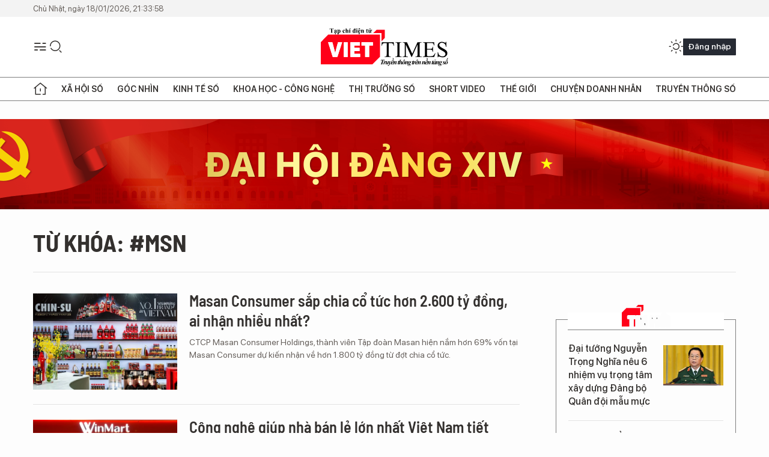

--- FILE ---
content_type: text/html;charset=utf-8
request_url: https://viettimes.vn/msn-tag4092.html
body_size: 18309
content:
<!DOCTYPE html> <html lang="vi"> <head> <title>MSN | TẠP CHÍ ĐIỆN TỬ VIETTIMES</title> <meta name="description" content="Tin tức, hình ảnh, video clip MỚI NHẤT về MSN đang được dư luận quan tâm, cập nhật tin tuc MSN 24h trong ngày tại TẠP CHÍ ĐIỆN TỬ VIETTIMES"/> <meta name="keywords" content="MSN, tin tuc MSN, hinh anh MSN, video clip MSN"/> <meta name="news_keywords" content="MSN, tin tuc MSN, hinh anh MSN, video clip MSN"/> <meta http-equiv="Content-Type" content="text/html; charset=utf-8" /> <meta http-equiv="X-UA-Compatible" content="IE=edge"/> <meta http-equiv="refresh" content="1800" /> <meta name="revisit-after" content="1 days" /> <meta name="viewport" content="width=device-width, initial-scale=1"> <meta http-equiv="content-language" content="vi" /> <meta name="format-detection" content="telephone=no"/> <meta name="format-detection" content="address=no"/> <meta name="apple-mobile-web-app-capable" content="yes"> <meta name="apple-mobile-web-app-status-bar-style" content="black"> <meta name="apple-mobile-web-app-title" content="TẠP CHÍ ĐIỆN TỬ VIETTIMES"/> <meta name="referrer" content="no-referrer-when-downgrade"/> <link rel="shortcut icon" href="https://cdn.viettimes.vn/assets/web/styles/img/favicon.ico" type="image/x-icon" /> <link rel="preconnect" href="https://cdn.viettimes.vn"/> <link rel="dns-prefetch" href="https://cdn.viettimes.vn"/> <link rel="dns-prefetch" href="//www.google-analytics.com" /> <link rel="dns-prefetch" href="//www.googletagmanager.com" /> <link rel="dns-prefetch" href="//stc.za.zaloapp.com" /> <link rel="dns-prefetch" href="//fonts.googleapis.com" /> <script> var cmsConfig = { domainDesktop: 'https://viettimes.vn', domainMobile: 'https://viettimes.vn', domainApi: 'https://api.viettimes.vn', domainStatic: 'https://cdn.viettimes.vn', domainLog: 'https://log.viettimes.vn', googleAnalytics: 'G-9VXR93J6QG', siteId: 0, pageType: 12, objectId: 4092, adsZone: 0, allowAds: true, adsLazy: true, antiAdblock: true, }; var USER_AGENT=window.navigator&&(window.navigator.userAgent||window.navigator.vendor)||window.opera||"",IS_MOBILE=/Android|webOS|iPhone|iPod|BlackBerry|Windows Phone|IEMobile|Mobile Safari|Opera Mini/i.test(USER_AGENT),IS_REDIRECT=!1;function setCookie(e,o,i){var n=new Date,i=(n.setTime(n.getTime()+24*i*60*60*1e3),"expires="+n.toUTCString());document.cookie=e+"="+o+"; "+i+";path=/;"}function getCookie(e){var o=document.cookie.indexOf(e+"="),i=o+e.length+1;return!o&&e!==document.cookie.substring(0,e.length)||-1===o?null:(-1===(e=document.cookie.indexOf(";",i))&&(e=document.cookie.length),unescape(document.cookie.substring(i,e)))}; </script> <meta name="author" content="TẠP CHÍ ĐIỆN TỬ VIETTIMES" /> <meta name="copyright" content="Copyright © 2026 by TẠP CHÍ ĐIỆN TỬ VIETTIMES" /> <meta name="RATING" content="GENERAL" /> <meta name="GENERATOR" content="TẠP CHÍ ĐIỆN TỬ VIETTIMES" /> <meta content="TẠP CHÍ ĐIỆN TỬ VIETTIMES" itemprop="sourceOrganization" name="source"/> <meta content="news" itemprop="genre" name="medium"/> <meta name="robots" content="noarchive, max-image-preview:large, index, follow" /> <meta name="GOOGLEBOT" content="noarchive, max-image-preview:large, index, follow" /> <link rel="canonical" href="https://viettimes.vn/tu-khoa/msn-tag4092.html" /> <meta property="og:site_name" content="TẠP CHÍ ĐIỆN TỬ VIETTIMES"/> <meta property="og:rich_attachment" content="true"/> <meta property="og:type" content="website"/> <meta property="og:url" content="https://viettimes.vn/tu-khoa/msn-tag4092.html"/> <meta property="og:image" content="https://cdn.viettimes.vn/assets/web/styles/img/logo_share.png"/> <meta property="og:image:width" content="1200"/> <meta property="og:image:height" content="630"/> <meta property="og:title" content="MSN"/> <meta property="og:description" content="Tin tức, hình ảnh, video clip MỚI NHẤT về MSN đang được dư luận quan tâm, cập nhật tin tuc MSN 24h trong ngày tại TẠP CHÍ ĐIỆN TỬ VIETTIMES"/> <meta name="twitter:card" value="summary"/> <meta name="twitter:url" content="https://viettimes.vn/tu-khoa/msn-tag4092.html"/> <meta name="twitter:title" content="MSN"/> <meta name="twitter:description" content="Tin tức, hình ảnh, video clip MỚI NHẤT về MSN đang được dư luận quan tâm, cập nhật tin tuc MSN 24h trong ngày tại TẠP CHÍ ĐIỆN TỬ VIETTIMES"/> <meta name="twitter:image" content="https://cdn.viettimes.vn/assets/web/styles/img/logo_share.png"/> <meta name="twitter:site" content="@TẠP CHÍ ĐIỆN TỬ VIETTIMES"/> <meta name="twitter:creator" content="@TẠP CHÍ ĐIỆN TỬ VIETTIMES"/> <script type="application/ld+json"> { "@context": "http://schema.org", "@type": "Organization", "name": "TẠP CHÍ ĐIỆN TỬ VIETTIMES", "url": "https://viettimes.vn", "logo": "https://cdn.viettimes.vn/assets/web/styles/img/logo.png", "foundingDate": "2016", "founders": [ { "@type": "Person", "name": "Cơ quan của Hội Truyền thông số Việt Nam" } ], "address": [ { "@type": "PostalAddress", "streetAddress": "Hà Nội", "addressLocality": "Hà Nội City", "addressRegion": "Northeast", "postalCode": "100000", "addressCountry": "VNM" } ], "contactPoint": [ { "@type": "ContactPoint", "telephone": "+84-862-774-832", "contactType": "customer service" }, { "@type": "ContactPoint", "telephone": "+84-932-288-166", "contactType": "customer service" } ], "sameAs": [ "https://www.youtube.com/@TapchiVietTimes", "https://web.facebook.com/viettimes.vn/", "https://www.tiktok.com/@viettimes.vn?lang=vi-VN" ] } </script> <script type="application/ld+json"> { "@context" : "https://schema.org", "@type" : "WebSite", "name": "TẠP CHÍ ĐIỆN TỬ VIETTIMES", "url": "https://viettimes.vn", "alternateName" : "Tạp chí điện tử Viettimes, Cơ quan của Hội Truyền thông số Việt Nam", "potentialAction": { "@type": "SearchAction", "target": { "@type": "EntryPoint", "urlTemplate": "https:\/\/viettimes.vn/search/?q={search_term_string}" }, "query-input": "required name=search_term_string" } } </script> <script type="application/ld+json"> { "@context":"http://schema.org", "@type":"BreadcrumbList", "itemListElement":[ { "@type":"ListItem", "position":1, "item":{ "@id":"https://viettimes.vn/tu-khoa/msn-tag4092.html", "name":"MSN" } } ] } </script> <link rel="preload" href="https://cdn.viettimes.vn/assets/web/styles/fonts/audio/icomoon.woff" as="font" type="font/woff" crossorigin=""> <link rel="preload" href="https://cdn.viettimes.vn/assets/web/styles/fonts/icomoon/icomoon-12-12-25.woff" as="font" type="font/woff" crossorigin=""> <link rel="preload" href="https://cdn.viettimes.vn/assets/web/styles/fonts/SFProDisplay/SFProDisplay-BlackItalic.woff2" as="font" type="font/woff2" crossorigin=""> <link rel="preload" href="https://cdn.viettimes.vn/assets/web/styles/fonts/SFProDisplay/SFProDisplay-Bold.woff2" as="font" type="font/woff2" crossorigin=""> <link rel="preload" href="https://cdn.viettimes.vn/assets/web/styles/fonts/SFProDisplay/SFProDisplay-Semibold.woff2" as="font" type="font/woff2" crossorigin=""> <link rel="preload" href="https://cdn.viettimes.vn/assets/web/styles/fonts/SFProDisplay/SFProDisplay-Medium.woff2" as="font" type="font/woff2" crossorigin=""> <link rel="preload" href="https://cdn.viettimes.vn/assets/web/styles/fonts/SFProDisplay/SFProDisplay-Regular.woff2" as="font" type="font/woff2" crossorigin=""> <link rel="preload" href="https://cdn.viettimes.vn/assets/web/styles/fonts/BSC/BarlowSemiCondensed-Bold.woff2" as="font" type="font/woff2" crossorigin=""> <link rel="preload" href="https://cdn.viettimes.vn/assets/web/styles/fonts/BSC/BarlowSemiCondensed-SemiBold.woff2" as="font" type="font/woff2" crossorigin=""> <link rel="preload" href="https://cdn.viettimes.vn/assets/web/styles/fonts/NotoSerif/NotoSerif-Bold.woff2" as="font" type="font/woff2" crossorigin=""> <link rel="preload" href="https://cdn.viettimes.vn/assets/web/styles/fonts/NotoSerif/NotoSerif-Medium.woff2" as="font" type="font/woff2" crossorigin=""> <link rel="preload" href="https://cdn.viettimes.vn/assets/web/styles/fonts/NotoSerif/NotoSerif-Regular.woff2" as="font" type="font/woff2" crossorigin=""> <link rel="preload" href="https://cdn.viettimes.vn/assets/web/styles/fonts/PoppinsZ/PoppinsZ-SemiBold.woff2" as="font" type="font/woff2" crossorigin=""> <link rel="preload" href="https://cdn.viettimes.vn/assets/web/styles/fonts/PoppinsZ/PoppinsZ-Medium.woff2" as="font" type="font/woff2" crossorigin=""> <link rel="preload" href="https://cdn.viettimes.vn/assets/web/styles/fonts/PoppinsZ/PoppinsZ-Regular.woff2" as="font" type="font/woff2" crossorigin=""> <link rel="preload" href="https://cdn.viettimes.vn/assets/web/styles/css/main.min-1.0.30.css" as="style"> <link rel="preload" href="https://cdn.viettimes.vn/assets/web/js/main.min-1.0.31.js" as="script"> <link id="cms-style" rel="stylesheet" href="https://cdn.viettimes.vn/assets/web/styles/css/main.min-1.0.30.css"> <script type="text/javascript"> var _metaOgUrl = 'https://viettimes.vn/tu-khoa/msn-tag4092.html'; var page_title = document.title; var tracked_url = window.location.pathname + window.location.search + window.location.hash; </script> <script async="" src="https://www.googletagmanager.com/gtag/js?id=G-9VXR93J6QG"></script> <script> if(!IS_REDIRECT){ window.dataLayer = window.dataLayer || []; function gtag(){dataLayer.push(arguments);} gtag('js', new Date()); gtag('config', 'G-9VXR93J6QG'); } </script> </head> <body class="tag-page"> <div id="sdaWeb_SdaMasthead" class="rennab banner-top" data-platform="1" data-position="Web_SdaMasthead" style="display:none"> </div> <header class="site-header"> <div class="top-header"> <time class="time" id="today"></time> </div> <div class="grid"> <div class="menu-search"> <i class="ic-menu"></i> <div class="search"> <i class="ic-search"></i> <div class="search-form"> <div class="advance-search"> <input type="text" class="txtsearch" placeholder="Nhập từ khóa cần tìm"> <select id="dlMode" class="select-mode"> <option value="4" selected="">Tìm theo tiêu đề</option> <option value="5">Bài viết</option> <option value="2">Tác giả</option> </select> </div> <button type="button" class="btn btn_search" aria-label="Tìm kiếm"> <i class="ic-search"></i>Tìm kiếm </button> </div> </div> </div> <a class="logo" href="https://viettimes.vn" title="TẠP CHÍ ĐIỆN TỬ VIETTIMES">TẠP CHÍ ĐIỆN TỬ VIETTIMES</a> <div class="hdr-action"> <a href="javascript:void(0);" class="notification" title="Nhận thông báo"> <i class="ic-notification"></i> </a> <a href="javascript:void(0);" class="dark-mode" title="Chế độ tối"> <i class="ic-sun"></i> <i class="ic-moon"></i> </a> <div class="wrap-user user-profile"></div> </div> </div> <ul class="menu"> <li class="main"> <a href="/" class="menu-heading" title="Trang chủ"><i class="ic-home"></i></a> </li> <li class="main" data-id="175"> <a class="menu-heading" href="https://viettimes.vn/xa-hoi-so/" title="Xã hội số">Xã hội số</a> <div class="cate-news loading" data-zone="175"></div> </li> <li class="main" data-id="115"> <a class="menu-heading" href="https://viettimes.vn/goc-nhin-truyen-thong/" title="Góc nhìn">Góc nhìn</a> <div class="cate-news loading" data-zone="115"></div> </li> <li class="main" data-id="3"> <a class="menu-heading" href="https://viettimes.vn/kinh-te-so/" title="Kinh tế số">Kinh tế số</a> <div class="cate-news loading" data-zone="3"></div> </li> <li class="main" data-id="109"> <a class="menu-heading" href="https://viettimes.vn/khoa-hoc-cong-nghe/" title="Khoa học - Công nghệ ">Khoa học - Công nghệ </a> <div class="cate-news loading" data-zone="109"></div> </li> <li class="main" data-id="189"> <a class="menu-heading" href="https://viettimes.vn/thi-truong-so/" title="Thị trường số">Thị trường số</a> <div class="cate-news loading" data-zone="189"></div> </li> <li class="main" data-id="195"> <a class="menu-heading" href="https://viettimes.vn/short/" title="Short Video">Short Video</a> <div class="cate-news loading" data-zone="195"></div> </li> <li class="main" data-id="121"> <a class="menu-heading" href="https://viettimes.vn/the-gioi/" title="Thế giới">Thế giới</a> <div class="cate-news loading" data-zone="121"></div> </li> <li class="main" data-id="38"> <a class="menu-heading" href="https://viettimes.vn/doanh-nghiep-doanh-nhan/" title="Chuyện doanh nhân ">Chuyện doanh nhân </a> <div class="cate-news loading" data-zone="38"></div> </li> <li class="main" data-id="116"> <a class="menu-heading" href="https://viettimes.vn/vdca/" title="Truyền thông số">Truyền thông số</a> <div class="cate-news loading" data-zone="116"></div> </li> </ul> </header> <div class="big-menu-vertical"> <div class="hdr-action"> <i class="ic-close">close</i> <a href="#" class="notification"> <i class="ic-notification"></i> </a> <a href="#" class="dark-mode hidden"> <i class="ic-sun"></i> <i class="ic-moon"></i> </a> <a href="#" class="btn-modal" data-target="loginModal"> Đăng nhập </a> </div> <ul class="menu"> <li class="main"> <a href="/" class="menu-heading" title="Trang chủ"><i class="ic-home"></i>Trang chủ</a> </li> <li class="main"> <a class="menu-heading" href="https://viettimes.vn/xa-hoi-so/" title="Xã hội số">Xã hội số</a> <i class="ic-chevron-down"></i> <ul class="sub-menu"> <li class="main"> <a href="https://viettimes.vn/xa-hoi-su-kien/" title="Xã hội">Xã hội</a> </li> <li class="main"> <a href="https://viettimes.vn/phap-luat/" title="Pháp luật">Pháp luật</a> </li> <li class="main"> <a href="https://viettimes.vn/xa-hoi/y-te/" title="Y tế">Y tế</a> </li> </ul> </li> <li class="main"> <a class="menu-heading" href="https://viettimes.vn/goc-nhin-truyen-thong/" title="Góc nhìn">Góc nhìn</a> </li> <li class="main"> <a class="menu-heading" href="https://viettimes.vn/kinh-te-so/" title="Kinh tế số">Kinh tế số</a> <i class="ic-chevron-down"></i> <ul class="sub-menu"> <li class="main"> <a href="https://viettimes.vn/bat-dong-san/" title="Bất động sản">Bất động sản</a> </li> <li class="main"> <a href="https://viettimes.vn/kinh-te-du-lieu/du-lieu/" title="Dữ liệu">Dữ liệu</a> </li> <li class="main"> <a href="https://viettimes.vn/kinh-te-du-lieu/quan-tri/" title="Kinh Doanh">Kinh Doanh</a> </li> <li class="main"> <a href="https://viettimes.vn/chung-khoan/" title="Chứng khoán">Chứng khoán</a> </li> </ul> </li> <li class="main"> <a class="menu-heading" href="https://viettimes.vn/khoa-hoc-cong-nghe/" title="Khoa học - Công nghệ ">Khoa học - Công nghệ </a> <i class="ic-chevron-down"></i> <ul class="sub-menu"> <li class="main"> <a href="https://viettimes.vn/ai/" title="AI">AI</a> </li> <li class="main"> <a href="https://viettimes.vn/cong-nghe/chuyen-doi-so/" title="Chuyển đổi số">Chuyển đổi số</a> </li> <li class="main"> <a href="https://viettimes.vn/ha-tang-so/" title="Hạ tầng số">Hạ tầng số</a> </li> </ul> </li> <li class="main"> <a class="menu-heading" href="https://viettimes.vn/thi-truong-so/" title="Thị trường số">Thị trường số</a> <i class="ic-chevron-down"></i> <ul class="sub-menu"> <li class="main"> <a href="https://viettimes.vn/oto-xe-may/" title="Xe">Xe</a> </li> <li class="main"> <a href="https://viettimes.vn/san-pham-dich-vu/" title="Sản phẩm dịch vụ">Sản phẩm dịch vụ</a> </li> <li class="main"> <a href="https://viettimes.vn/tu-van-tieu-dung/" title="Tư vấn tiêu dùng">Tư vấn tiêu dùng</a> </li> </ul> </li> <li class="main"> <a class="menu-heading" href="https://viettimes.vn/the-gioi/" title="Thế giới">Thế giới</a> <i class="ic-chevron-down"></i> <ul class="sub-menu"> <li class="main"> <a href="https://viettimes.vn/chuyen-la/" title="Chuyện lạ">Chuyện lạ</a> </li> <li class="main"> <a href="https://viettimes.vn/the-gioi/phan-tich/" title="Phân tích">Phân tích</a> </li> <li class="main"> <a href="https://viettimes.vn/cong-nghe-moi/" title="Công nghệ mới">Công nghệ mới</a> </li> </ul> </li> <li class="main"> <a class="menu-heading" href="https://viettimes.vn/doanh-nghiep-doanh-nhan/" title="Chuyện doanh nhân ">Chuyện doanh nhân </a> </li> <li class="main"> <a class="menu-heading" href="https://viettimes.vn/vdca/" title="Truyền thông số">Truyền thông số</a> </li> <li class="main"> <a class="menu-heading" href="https://viettimes.vn/multimedia/" title="Viettimes Media">Viettimes Media</a> <i class="ic-chevron-down"></i> <ul class="sub-menu"> <li class="main"> <a href="https://viettimes.vn/anh/" title="Ảnh">Ảnh</a> </li> <li class="main"> <a href="https://viettimes.vn/video/" title="Video">Video</a> </li> <li class="main"> <a href="https://viettimes.vn/short/" title="Short Video">Short Video</a> </li> <li class="main"> <a href="https://viettimes.vn/emagazine/" title="Emagazine">Emagazine</a> </li> <li class="main"> <a href="https://viettimes.vn/infographic/" title="Infographic">Infographic</a> </li> </ul> </li> </ul> </div> <div class="site-body"> <div id="sdaWeb_SdaAfterMenu" class="rennab " data-platform="1" data-position="Web_SdaAfterMenu" style="display:none"> </div> <div class="container"> <div id="sdaWeb_SdaTop" class="rennab " data-platform="1" data-position="Web_SdaTop" style="display:none"> </div> <div class="breadcrumb"> <h2 class="main"> <a href="https://viettimes.vn/tu-khoa/msn-tag4092.html" title="MSN">Từ khóa: #MSN</a> </h2> </div> <div class="col"> <div class="main-col content-col"> <div class="timeline content-list" data-source="tag-timeline-4092"> <article class="story" data-id="192982"> <figure class="story__thumb"> <a class="cms-link" href="https://viettimes.vn/masan-consumer-sap-chia-co-tuc-hon-2600-ty-dong-ai-nhan-nhieu-nhat-post192982.html" title="Masan Consumer sắp chia cổ tức hơn 2.600 tỷ đồng, ai nhận nhiều nhất?"> <img class="lazyload" src="[data-uri]" data-src="https://cdn.viettimes.vn/images/b7462fb43c770b2d0f7d3818ae94b18c79fccb6dfaf8a8dafb0413fb80c55042167ff8b250dc98b1a99f26f386eb2c0d72ca044046c9182f54a3e598e631497b/5779-1763085386-860x0.jpg.webp" alt="Masan Consumer sắp chia cổ tức hơn 2.600 tỷ đồng, ai nhận nhiều nhất?"> <noscript><img src="https://cdn.viettimes.vn/images/b7462fb43c770b2d0f7d3818ae94b18c79fccb6dfaf8a8dafb0413fb80c55042167ff8b250dc98b1a99f26f386eb2c0d72ca044046c9182f54a3e598e631497b/5779-1763085386-860x0.jpg.webp" alt="Masan Consumer sắp chia cổ tức hơn 2.600 tỷ đồng, ai nhận nhiều nhất?" class="image-fallback"></noscript> </a> </figure> <h2 class="story__heading" data-tracking="192982"> <a class="cms-link " href="https://viettimes.vn/masan-consumer-sap-chia-co-tuc-hon-2600-ty-dong-ai-nhan-nhieu-nhat-post192982.html" title="Masan Consumer sắp chia cổ tức hơn 2.600 tỷ đồng, ai nhận nhiều nhất?"> Masan Consumer sắp chia cổ tức hơn 2.600 tỷ đồng, ai nhận nhiều nhất? </a> </h2> <div class="story__summary "> <p>CTCP Masan Consumer Holdings, thành viên Tập đoàn Masan hiện nắm hơn 69% vốn tại Masan Consumer dự kiến nhận về hơn 1.800 tỷ đồng từ đợt chia cổ tức.</p> </div> </article> <article class="story" data-id="191507"> <figure class="story__thumb"> <a class="cms-link" href="https://viettimes.vn/cong-nghe-giup-nha-ban-le-lon-nhat-viet-nam-tiet-kiem-300-ty-chi-phi-post191507.html" title="Công nghệ giúp nhà bán lẻ lớn nhất Việt Nam tiết kiệm 300 tỷ chi phí"> <img class="lazyload" src="[data-uri]" data-src="https://cdn.viettimes.vn/images/[base64]/cac-san-pham-hoa-my-pham-uy-tin-duoc-bay-ban-tai-winmart-copy-7129-9762.png.webp" alt="Công nghệ giúp nhà bán lẻ lớn nhất Việt Nam tiết kiệm 300 tỷ chi phí"> <noscript><img src="https://cdn.viettimes.vn/images/[base64]/cac-san-pham-hoa-my-pham-uy-tin-duoc-bay-ban-tai-winmart-copy-7129-9762.png.webp" alt="Công nghệ giúp nhà bán lẻ lớn nhất Việt Nam tiết kiệm 300 tỷ chi phí" class="image-fallback"></noscript> </a> </figure> <h2 class="story__heading" data-tracking="191507"> <a class="cms-link " href="https://viettimes.vn/cong-nghe-giup-nha-ban-le-lon-nhat-viet-nam-tiet-kiem-300-ty-chi-phi-post191507.html" title="Công nghệ giúp nhà bán lẻ lớn nhất Việt Nam tiết kiệm 300 tỷ chi phí"> Công nghệ giúp nhà bán lẻ lớn nhất Việt Nam tiết kiệm 300 tỷ chi phí </a> </h2> <div class="story__summary "> <p data-listener-added_29c4d69c="true">Tại buổi họp trực tuyến với cổ đông chiều 29/10, ông Danny Le, Tổng giám đốc Tập đoàn Masan (HoSE: MSN) cho biết kỳ vọng đến giai đoạn 2029–2030, kênh bán lẻ hiện đại (MT) sẽ chiếm khoảng 25–30% thị trường bán lẻ Việt Nam. </p> </div> </article> <article class="story" data-id="171980"> <figure class="story__thumb"> <a class="cms-link" href="https://viettimes.vn/bain-capital-tang-khoan-dau-tu-vao-masan-len-250-trieu-usd-post171980.html" title="Bain Capital tăng khoản đầu tư vào Masan lên 250 triệu USD"> <img class="lazyload" src="[data-uri]" data-src="https://cdn.viettimes.vn/images/4913bdda32fa4768cd86a5fd17b0758f9efc980669ee74959a61d0033c424a43912b6b246ce25042afdc11227f97d1c66ebe43c855bbf38978dbeb45d24343b1/winmart-2-6181.jpg.webp" alt="Bain Capital tăng khoản đầu tư vào Masan lên 250 triệu USD"> <noscript><img src="https://cdn.viettimes.vn/images/4913bdda32fa4768cd86a5fd17b0758f9efc980669ee74959a61d0033c424a43912b6b246ce25042afdc11227f97d1c66ebe43c855bbf38978dbeb45d24343b1/winmart-2-6181.jpg.webp" alt="Bain Capital tăng khoản đầu tư vào Masan lên 250 triệu USD" class="image-fallback"></noscript> </a> </figure> <h2 class="story__heading" data-tracking="171980"> <a class="cms-link " href="https://viettimes.vn/bain-capital-tang-khoan-dau-tu-vao-masan-len-250-trieu-usd-post171980.html" title="Bain Capital tăng khoản đầu tư vào Masan lên 250 triệu USD"> Bain Capital tăng khoản đầu tư vào Masan lên 250 triệu USD </a> </h2> <div class="story__summary "> <p>VietTimes –&nbsp;Bain Capital nâng mức đầu tư vào CTCP Tập đoàn Masan (Mã CK: MSN) lên 250 triệu USD (khoảng 6.000 tỉ đồng), tăng 50 triệu USD so với công bố hồi tháng 10/2023.</p> </div> </article> <article class="story" data-id="171105"> <figure class="story__thumb"> <a class="cms-link" href="https://viettimes.vn/masan-wincommerce-sap-hoa-von-ebit-len-tieng-ve-sk-group-va-khoan-dau-tu-cua-bain-capital-post171105.html" title="Masan: WinCommerce sắp hòa vốn EBIT, lên tiếng về SK Group và khoản đầu tư của Bain Capital"> <img class="lazyload" src="[data-uri]" data-src="https://cdn.viettimes.vn/images/4913bdda32fa4768cd86a5fd17b0758f2406193e64bc00fad9835f3d9c26d8cde4418e1e6eab3d6cd27982f467b4202bf5e9b8d7fc00428d25a6356f7758c913dced13802b2ea3f99fc26a18450b2c38/winmart-6969-5912.jpg.webp" alt="Doanh thu Phúc Long đạt 1.160 tỉ đồng trong 9 tháng, Masan tính mở thêm 11 cửa hàng trong quý 4/2023"> <noscript><img src="https://cdn.viettimes.vn/images/4913bdda32fa4768cd86a5fd17b0758f2406193e64bc00fad9835f3d9c26d8cde4418e1e6eab3d6cd27982f467b4202bf5e9b8d7fc00428d25a6356f7758c913dced13802b2ea3f99fc26a18450b2c38/winmart-6969-5912.jpg.webp" alt="Doanh thu Phúc Long đạt 1.160 tỉ đồng trong 9 tháng, Masan tính mở thêm 11 cửa hàng trong quý 4/2023" class="image-fallback"></noscript> </a> </figure> <h2 class="story__heading" data-tracking="171105"> <a class="cms-link " href="https://viettimes.vn/masan-wincommerce-sap-hoa-von-ebit-len-tieng-ve-sk-group-va-khoan-dau-tu-cua-bain-capital-post171105.html" title="Masan: WinCommerce sắp hòa vốn EBIT, lên tiếng về SK Group và khoản đầu tư của Bain Capital"> Masan: WinCommerce sắp hòa vốn EBIT, lên tiếng về SK Group và khoản đầu tư của Bain Capital </a> </h2> <div class="story__summary "> <p>VietTimes – Theo Masan, lượng tiền mặt và các khoản tương đương tiền của tập đoàn dự kiến tăng thêm khoảng 4.900 tỉ đồng đến 12.250 tỉ đồng sau khoản đầu tư vốn cổ phần dẫn đầu bởi Bain Capital. </p> </div> </article> <div id="sdaWeb_SdaNative1" class="rennab " data-platform="1" data-position="Web_SdaNative1" style="display:none"> </div> <article class="story" data-id="170348"> <figure class="story__thumb"> <a class="cms-link" href="https://viettimes.vn/doanh-nghiep-nao-vay-no-bang-usd-nhieu-nhat-post170348.html" title="Doanh nghiệp nào vay nợ bằng USD nhiều nhất?"> <img class="lazyload" src="[data-uri]" data-src="https://cdn.viettimes.vn/images/4913bdda32fa4768cd86a5fd17b0758ffba86cc78ad179f38123c73405e77d72a51ccb1eab1e3099ce7c7f0f1e2869199b8fa9c6cf8756b974fefc6d48bd995c/usd-6681.jpg.webp" alt="Doanh nghiệp nào nợ vay USD nhiều nhất?"> <noscript><img src="https://cdn.viettimes.vn/images/4913bdda32fa4768cd86a5fd17b0758ffba86cc78ad179f38123c73405e77d72a51ccb1eab1e3099ce7c7f0f1e2869199b8fa9c6cf8756b974fefc6d48bd995c/usd-6681.jpg.webp" alt="Doanh nghiệp nào nợ vay USD nhiều nhất?" class="image-fallback"></noscript> </a> </figure> <h2 class="story__heading" data-tracking="170348"> <a class="cms-link " href="https://viettimes.vn/doanh-nghiep-nao-vay-no-bang-usd-nhieu-nhat-post170348.html" title="Doanh nghiệp nào vay nợ bằng USD nhiều nhất?"> Doanh nghiệp nào vay nợ bằng USD nhiều nhất? </a> </h2> <div class="story__summary "> <p>VietTimes –&nbsp;Tính đến cuối quý 2/2023, Vingroup có số dư nợ vay bằng USD quy đổi sang VND ở mức 86.300 tỉ đồng. Một số doanh nghiệp khác cũng vay nợ bằng USD lớn là EVN Genco 3, Masan, Novaland...</p> </div> </article> <article class="story" data-id="166156"> <figure class="story__thumb"> <a class="cms-link" href="https://viettimes.vn/agm-2023-cua-msn-tinh-showbiz-cua-masan-ngay-cang-phat-trien-post166156.html" title="AGM 2023 của MSN: Tính &#39;showbiz&#39; của Masan ngày càng phát triển!"> <img class="lazyload" src="[data-uri]" data-src="https://cdn.viettimes.vn/images/4913bdda32fa4768cd86a5fd17b0758f9efc980669ee74959a61d0033c424a4355aecf62eb3c0516386cf9ab071fd42c2b8cec3de2ed18c3f9241deee31e2b05/msn-6-2823.png.webp" alt="Ông Nguyễn Đăng Quang: Tính &#39;showbiz&#39; của Masan ngày càng phát triển!"> <noscript><img src="https://cdn.viettimes.vn/images/4913bdda32fa4768cd86a5fd17b0758f9efc980669ee74959a61d0033c424a4355aecf62eb3c0516386cf9ab071fd42c2b8cec3de2ed18c3f9241deee31e2b05/msn-6-2823.png.webp" alt="Ông Nguyễn Đăng Quang: Tính &#39;showbiz&#39; của Masan ngày càng phát triển!" class="image-fallback"></noscript> </a> <i class="ic-type-video"></i> </figure> <h2 class="story__heading" data-tracking="166156"> <a class="cms-link " href="https://viettimes.vn/agm-2023-cua-msn-tinh-showbiz-cua-masan-ngay-cang-phat-trien-post166156.html" title="AGM 2023 của MSN: Tính &#39;showbiz&#39; của Masan ngày càng phát triển!"> AGM 2023 của MSN: Tính 'showbiz' của Masan ngày càng phát triển! </a> </h2> <div class="story__summary "> VietTimes – Nhà sáng lập Masan Nguyễn Đăng Quang đã thốt lên như vậy khi bắt đầu phần thuyết trình&nbsp;của mình tại AGM 2023. "Showbiz của Masan ngày càng... phát triển", vị tỷ phú ngập ngừng, rồi cười khi nhìn màn chiếu. </div> </article> <article class="story" data-id="165422"> <figure class="story__thumb"> <a class="cms-link" href="https://viettimes.vn/masan-giai-ngan-thanh-cong-dot-1-khoan-vay-hop-von-650-trieu-usd-post165422.html" title="Masan giải ngân thành công đợt 1 khoản vay hợp vốn 650 triệu USD"> <img class="lazyload" src="[data-uri]" data-src="https://cdn.viettimes.vn/images/4913bdda32fa4768cd86a5fd17b0758fb6d48148dac8aeb1520e9c2ed50a11db7f0280e7853ef1ba063ab41d54a4c41f4e875ca7c6abb53d4b932d3898211011/3006masan-8671.jpg.webp" alt="Masan giải ngân thành công đợt 1 khoản vay hợp vốn 650 triệu USD"> <noscript><img src="https://cdn.viettimes.vn/images/4913bdda32fa4768cd86a5fd17b0758fb6d48148dac8aeb1520e9c2ed50a11db7f0280e7853ef1ba063ab41d54a4c41f4e875ca7c6abb53d4b932d3898211011/3006masan-8671.jpg.webp" alt="Masan giải ngân thành công đợt 1 khoản vay hợp vốn 650 triệu USD" class="image-fallback"></noscript> </a> <i class="ic-type-video"></i> </figure> <h2 class="story__heading" data-tracking="165422"> <a class="cms-link " href="https://viettimes.vn/masan-giai-ngan-thanh-cong-dot-1-khoan-vay-hop-von-650-trieu-usd-post165422.html" title="Masan giải ngân thành công đợt 1 khoản vay hợp vốn 650 triệu USD"> Masan giải ngân thành công đợt 1 khoản vay hợp vốn 650 triệu USD </a> </h2> <div class="story__summary "> VietTimes –&nbsp;CTCP Tập đoàn Masan ( Masan – Mã CK: MSN) vừa công bố giải ngân thành công đợt đầu với giá trị 375 triệu USD, thuộc phần bảo lãnh của khoản vay hợp vốn trị giá 650 triệu USD được ký vào tháng 2/2023. </div> </article> <article class="story" data-id="165400"> <figure class="story__thumb"> <a class="cms-link" href="https://viettimes.vn/loat-ti-phu-nhan-thu-lao-0-dong-nam-2022-post165400.html" title="Loạt tỉ phú nhận thù lao &#39;0 đồng&#39; năm 2022"> <img class="lazyload" src="[data-uri]" data-src="https://cdn.viettimes.vn/images/4913bdda32fa4768cd86a5fd17b0758f49be5bbb76c84c9b49e6deb1cd0facf8089a3ab9c943246a04b13ffcf32b0dc639fa223ce058ba52c23874634e3e6e17/ti-phu-9190.jpg.webp" alt="Từ trái qua phải: ông Nguyễn Đăng Quang, Phạm Nhật Vượng, Trần Đình Long"> <noscript><img src="https://cdn.viettimes.vn/images/4913bdda32fa4768cd86a5fd17b0758f49be5bbb76c84c9b49e6deb1cd0facf8089a3ab9c943246a04b13ffcf32b0dc639fa223ce058ba52c23874634e3e6e17/ti-phu-9190.jpg.webp" alt="Từ trái qua phải: ông Nguyễn Đăng Quang, Phạm Nhật Vượng, Trần Đình Long" class="image-fallback"></noscript> </a> <i class="ic-type-video"></i> </figure> <h2 class="story__heading" data-tracking="165400"> <a class="cms-link " href="https://viettimes.vn/loat-ti-phu-nhan-thu-lao-0-dong-nam-2022-post165400.html" title="Loạt tỉ phú nhận thù lao &#39;0 đồng&#39; năm 2022"> Loạt tỉ phú nhận thù lao '0 đồng' năm 2022 </a> </h2> <div class="story__summary "> <p>VietTimes – Các ông Phạm Nhật Vượng, Trần Đình Long và Nguyễn Đăng Quang - những tỉ phú USD trong bảng xếp hạng Forbes - đều nhận thù lao '0 đồng' trong năm 2022.</p> </div> </article> <article class="story" data-id="165302"> <figure class="story__thumb"> <a class="cms-link" href="https://viettimes.vn/phuc-long-khi-ve-tay-masan-bien-ebitda-sanh-ngang-starbucks-muon-xuat-ngoai-trong-2-3-nam-toi-post165302.html" title="Phúc Long khi về tay Masan: Biên EBITDA sánh ngang Starbucks, muốn xuất ngoại trong 2-3 năm tới"> <img class="lazyload" src="[data-uri]" data-src="https://cdn.viettimes.vn/images/4913bdda32fa4768cd86a5fd17b0758f9efc980669ee74959a61d0033c424a4313852c6276de93c0436bd4103d0d4a64feefd41ff4d0b0ea208250d5de6293570d4cc1889122198eb238135c40cf9b8e/phuc-long-msn-2023-2-9194.jpeg.webp" alt="Phúc Long khi về tay Masan: Biên EBITDA sánh ngang Starbucks, muốn xuất ngoại trong 2-3 năm tới (Ảnh: Internet)"> <noscript><img src="https://cdn.viettimes.vn/images/4913bdda32fa4768cd86a5fd17b0758f9efc980669ee74959a61d0033c424a4313852c6276de93c0436bd4103d0d4a64feefd41ff4d0b0ea208250d5de6293570d4cc1889122198eb238135c40cf9b8e/phuc-long-msn-2023-2-9194.jpeg.webp" alt="Phúc Long khi về tay Masan: Biên EBITDA sánh ngang Starbucks, muốn xuất ngoại trong 2-3 năm tới (Ảnh: Internet)" class="image-fallback"></noscript> </a> <i class="ic-type-video"></i> </figure> <h2 class="story__heading" data-tracking="165302"> <a class="cms-link " href="https://viettimes.vn/phuc-long-khi-ve-tay-masan-bien-ebitda-sanh-ngang-starbucks-muon-xuat-ngoai-trong-2-3-nam-toi-post165302.html" title="Phúc Long khi về tay Masan: Biên EBITDA sánh ngang Starbucks, muốn xuất ngoại trong 2-3 năm tới"> Phúc Long khi về tay Masan: Biên EBITDA sánh ngang Starbucks, muốn xuất ngoại trong 2-3 năm tới </a> </h2> <div class="story__summary "> VietTimes –&nbsp;Phúc Long dự kiến doanh thu đạt từ 2.500 - 3.000 tỉ đồng vào năm 2023. Chuỗi F&amp;B trà và cà phê của Masan cũng lên kế hoạch xuất ngoại trong 2-3 năm tới. </div> </article> <article class="story" data-id="164360"> <figure class="story__thumb"> <a class="cms-link" href="https://viettimes.vn/masan-huy-dong-thanh-cong-700-ti-dong-tu-kenh-trai-phieu-post164360.html" title="Masan huy động thành công 700 tỉ đồng từ kênh trái phiếu"> <img class="lazyload" src="[data-uri]" data-src="https://cdn.viettimes.vn/images/4913bdda32fa4768cd86a5fd17b0758f49be5bbb76c84c9b49e6deb1cd0facf8b105f7169530c0a3b5b481e9cc43c1e888acb904726ba89cd191e393642ca57f/3006masan-1816.jpg.webp" alt="Masan chào bán 700 tỉ đồng trái phiếu cho một nhà đầu tư trong nước"> <noscript><img src="https://cdn.viettimes.vn/images/4913bdda32fa4768cd86a5fd17b0758f49be5bbb76c84c9b49e6deb1cd0facf8b105f7169530c0a3b5b481e9cc43c1e888acb904726ba89cd191e393642ca57f/3006masan-1816.jpg.webp" alt="Masan chào bán 700 tỉ đồng trái phiếu cho một nhà đầu tư trong nước" class="image-fallback"></noscript> </a> </figure> <h2 class="story__heading" data-tracking="164360"> <a class="cms-link " href="https://viettimes.vn/masan-huy-dong-thanh-cong-700-ti-dong-tu-kenh-trai-phieu-post164360.html" title="Masan huy động thành công 700 tỉ đồng từ kênh trái phiếu"> Masan huy động thành công 700 tỉ đồng từ kênh trái phiếu </a> </h2> <div class="story__summary "> VietTimes –&nbsp;CTCP Tập đoàn Masan (Mã CK: MSN ) vừa công bố đã chào bán thành công 7 triệu trái phiếu không chuyển đổi, không kèm chứng quyền (mã MSNH2227001) với tổng giá trị 700 tỉ đồng cho một nhà đầu tư tổ chức trong nước. </div> </article> <article class="story" data-id="151665"> <figure class="story__thumb"> <a class="cms-link" href="https://viettimes.vn/chuoi-winmart-winmart-lan-dau-co-lai-sau-7-quy-ve-tay-masan-post151665.html" title="Chuỗi WinMart, WinMart+ lần đầu có lãi sau 7 quý về tay Masan"> <img class="lazyload" src="[data-uri]" data-src="https://cdn.viettimes.vn/images/4913bdda32fa4768cd86a5fd17b0758f463e3e798e264843b64a8f601bf0b880aad55dfb99f7d26c13380d91dc7cb643698dd9c1b7b6ee5f4ee8e1e0f5ce845f/winmart-6969.jpg.webp" alt="WinCommerce đạt lợi nhuận thuần sau thuế 137 tỉ đồng trong quý 3/2021 (Ảnh: MSN)"> <noscript><img src="https://cdn.viettimes.vn/images/4913bdda32fa4768cd86a5fd17b0758f463e3e798e264843b64a8f601bf0b880aad55dfb99f7d26c13380d91dc7cb643698dd9c1b7b6ee5f4ee8e1e0f5ce845f/winmart-6969.jpg.webp" alt="WinCommerce đạt lợi nhuận thuần sau thuế 137 tỉ đồng trong quý 3/2021 (Ảnh: MSN)" class="image-fallback"></noscript> </a> </figure> <h2 class="story__heading" data-tracking="151665"> <a class="cms-link " href="https://viettimes.vn/chuoi-winmart-winmart-lan-dau-co-lai-sau-7-quy-ve-tay-masan-post151665.html" title="Chuỗi WinMart, WinMart+ lần đầu có lãi sau 7 quý về tay Masan"> Chuỗi WinMart, WinMart+ lần đầu có lãi sau 7 quý về tay Masan </a> </h2> <div class="story__summary "> VietTimes – Quý 3/2021 là quý đầu tiên WinCommerce (trước đây là VinCommerce) có lợi nhuận sau thuế phân bổ cho cổ đông dương sau 7 quý kể từ lúc được Masan mua lại. </div> </article> <article class="story" data-id="136623"> <figure class="story__thumb"> <a class="cms-link" href="https://viettimes.vn/masan-huy-dong-4000-ty-dong-trai-phieu-de-lam-gi-post136623.html" title="Masan huy động 4.000 tỷ đồng trái phiếu để làm gì?"> <img class="lazyload" src="[data-uri]" data-src="https://cdn.viettimes.vn/images/4913bdda32fa4768cd86a5fd17b0758f8c802cc45a11af3fad4fb7827441a971d9c7d96975f5eb5cd1ac3054ab1db823cd5a95a9da33e08061120fc8358243ccbadbb11974c9e4f81d729a0b6828506a/vcm-7560931_1382020.jpg.webp" alt="Ảnh minh họa (Nguồn: VCM)"> <noscript><img src="https://cdn.viettimes.vn/images/4913bdda32fa4768cd86a5fd17b0758f8c802cc45a11af3fad4fb7827441a971d9c7d96975f5eb5cd1ac3054ab1db823cd5a95a9da33e08061120fc8358243ccbadbb11974c9e4f81d729a0b6828506a/vcm-7560931_1382020.jpg.webp" alt="Ảnh minh họa (Nguồn: VCM)" class="image-fallback"></noscript> </a> </figure> <h2 class="story__heading" data-tracking="136623"> <a class="cms-link " href="https://viettimes.vn/masan-huy-dong-4000-ty-dong-trai-phieu-de-lam-gi-post136623.html" title="Masan huy động 4.000 tỷ đồng trái phiếu để làm gì?"> Masan huy động 4.000 tỷ đồng trái phiếu để làm gì? </a> </h2> <div class="story__summary "> <div>VietTimes – Masan sẽ phát hành 9 đợt trái phiếu với tổng giá trị 4.000 tỷ đồng. Tập đoàn này dự kiến dùng 3.000 tỷ đồng để thanh toán nợ vay nội bộ cho VinCommerce và 1.000 tỷ đồng để tăng vốn điều lệ cho The Sherpa. </div> </div> </article> <article class="story" data-id="135533"> <figure class="story__thumb"> <a class="cms-link" href="https://viettimes.vn/masan-co-lai-tro-lai-mua-them-126-co-phan-the-crownx-post135533.html" title="Masan có lãi trở lại, mua thêm 12,6% cổ phần The CrownX"> <img class="lazyload" src="[data-uri]" data-src="https://cdn.viettimes.vn/images/4913bdda32fa4768cd86a5fd17b0758f5045576d86eb76d8284d53f626635225d0188a1af8f821faf8dabd69d4955958757875db57b2dd8329708821f7186d43ebaea084a2f2f822ae9b8536cbc3ea6698b7507a23da2d855000084e48cd2648/san-pham-thit-mat-cua-masan-1560671_3172020.jpg.webp" alt="Sản phẩm thịt mát của Masan MeatLife - thành viên của Tập đoàn Masan (Nguồn: MSN)"> <noscript><img src="https://cdn.viettimes.vn/images/4913bdda32fa4768cd86a5fd17b0758f5045576d86eb76d8284d53f626635225d0188a1af8f821faf8dabd69d4955958757875db57b2dd8329708821f7186d43ebaea084a2f2f822ae9b8536cbc3ea6698b7507a23da2d855000084e48cd2648/san-pham-thit-mat-cua-masan-1560671_3172020.jpg.webp" alt="Sản phẩm thịt mát của Masan MeatLife - thành viên của Tập đoàn Masan (Nguồn: MSN)" class="image-fallback"></noscript> </a> </figure> <h2 class="story__heading" data-tracking="135533"> <a class="cms-link " href="https://viettimes.vn/masan-co-lai-tro-lai-mua-them-126-co-phan-the-crownx-post135533.html" title="Masan có lãi trở lại, mua thêm 12,6% cổ phần The CrownX"> Masan có lãi trở lại, mua thêm 12,6% cổ phần The CrownX </a> </h2> <div class="story__summary "> <div>VietTimes – Sau Quý 1 thua lỗ bởi việc hợp nhất Vincommerce (VCM), Tập đoàn Masan đã báo lãi trở lại trong Quý 2/2020. The CrownX - công ty con nắm giữ phần vốn góp của Masan tại MCH và VCM – có doanh thu tăng trưởng 2 chữ số.</div> </div> </article> <div id="sdaWeb_SdaNative2" class="rennab " data-platform="1" data-position="Web_SdaNative2" style="display:none"> </div> <article class="story" data-id="134037"> <figure class="story__thumb"> <a class="cms-link" href="https://viettimes.vn/game-sua-quoc-te-dung-sau-blue-point-la-ai-post134037.html" title="“Game” Sữa Quốc Tế: Đứng sau Blue Point là ai?"> <img class="lazyload" src="[data-uri]" data-src="https://cdn.viettimes.vn/images/4913bdda32fa4768cd86a5fd17b0758f5045576d86eb76d8284d53f626635225c480b0d9eadc6d8802a42a053b0d613ce6d2c25c4fdb930a657caa8fab1bbe107be10b5a9dca32335fec0006494e3e66/sua-quoc-te-idp-8245154_1072020.PNG.webp" alt="Ảnh minh họa (Nguồn: Internet)"> <noscript><img src="https://cdn.viettimes.vn/images/4913bdda32fa4768cd86a5fd17b0758f5045576d86eb76d8284d53f626635225c480b0d9eadc6d8802a42a053b0d613ce6d2c25c4fdb930a657caa8fab1bbe107be10b5a9dca32335fec0006494e3e66/sua-quoc-te-idp-8245154_1072020.PNG.webp" alt="Ảnh minh họa (Nguồn: Internet)" class="image-fallback"></noscript> </a> </figure> <h2 class="story__heading" data-tracking="134037"> <a class="cms-link " href="https://viettimes.vn/game-sua-quoc-te-dung-sau-blue-point-la-ai-post134037.html" title="“Game” Sữa Quốc Tế: Đứng sau Blue Point là ai?"> “Game” Sữa Quốc Tế: Đứng sau Blue Point là ai? </a> </h2> <div class="story__summary "> <div>VietTimes – Được “dọn đường” để thâu tóm CTCP Sữa Quốc tế (IDP), CTCP Blue Point mang hình bóng của một tập đoàn trong nước có tham vọng lớn trong lĩnh vực hàng tiêu dùng.</div> </div> </article> <article class="story" data-id="120878"> <figure class="story__thumb"> <a class="cms-link" href="https://viettimes.vn/nga-re-cua-adayroi-vinpro-vinmart-vinmart-post120878.html" title="“Ngã rẽ” của Adayroi, VinPro, VinMart &amp; VinMart+"> <img class="lazyload" src="[data-uri]" data-src="https://cdn.viettimes.vn/images/4913bdda32fa4768cd86a5fd17b0758f32a6ee2ef46c67ddfb34cdc971ac5630011ec5b38f4c9fc4d5708ea7e9f087cb63868a7c873b494976e2849b10dc11d4479d3bc28e8259627ef70183dd41fa82/_adayroi6577694_18122019.jpg.webp" alt="Ảnh chụp màn hình "> <noscript><img src="https://cdn.viettimes.vn/images/4913bdda32fa4768cd86a5fd17b0758f32a6ee2ef46c67ddfb34cdc971ac5630011ec5b38f4c9fc4d5708ea7e9f087cb63868a7c873b494976e2849b10dc11d4479d3bc28e8259627ef70183dd41fa82/_adayroi6577694_18122019.jpg.webp" alt="Ảnh chụp màn hình " class="image-fallback"></noscript> </a> </figure> <h2 class="story__heading" data-tracking="120878"> <a class="cms-link " href="https://viettimes.vn/nga-re-cua-adayroi-vinpro-vinmart-vinmart-post120878.html" title="“Ngã rẽ” của Adayroi, VinPro, VinMart &amp; VinMart+"> “Ngã rẽ” của Adayroi, VinPro, VinMart &amp; VinMart+ </a> </h2> <div class="story__summary "> VietTimes -- CTCP Dịch vụ Thương mại Tổng hợp VinCommerce (VinCommerce) là đơn vị trực tiếp quản lý, vận hành 4 thương hiệu trong mảng bán lẻ của Vingroup là: Adayroi, VinPro, VinMart và VinMart+. Khi Vingroup chuyển hướng chiến lược sang lĩnh vực công nghệ - công nghiệp, số phận của các thương hiệu này cũng rất khác nhau. </div> </article> <article class="story" data-id="120594"> <figure class="story__thumb"> <a class="cms-link" href="https://viettimes.vn/masan-thong-bao-se-thanh-lap-mot-cong-ty-con-moi-nhung-chua-ro-ten-post120594.html" title="Masan thông báo sẽ thành lập một “công ty con mới” nhưng chưa rõ tên"> <img class="lazyload" src="[data-uri]" data-src="https://cdn.viettimes.vn/images/4913bdda32fa4768cd86a5fd17b0758f09a3e3f172f9336ba62e21cc90ad5cccf1d6903363c58cc2cfef0ce851a2a65003b8046d1f4c5e81db8ffad6c4dfe1070d9501d4003eafdff97ef0878578887e25741fce674319b54d57c4b639d9dbf7/vnfmasanbaolai2018_16568879_14122019.jpg.webp" alt="Ảnh minh họa"> <noscript><img src="https://cdn.viettimes.vn/images/4913bdda32fa4768cd86a5fd17b0758f09a3e3f172f9336ba62e21cc90ad5cccf1d6903363c58cc2cfef0ce851a2a65003b8046d1f4c5e81db8ffad6c4dfe1070d9501d4003eafdff97ef0878578887e25741fce674319b54d57c4b639d9dbf7/vnfmasanbaolai2018_16568879_14122019.jpg.webp" alt="Ảnh minh họa" class="image-fallback"></noscript> </a> </figure> <h2 class="story__heading" data-tracking="120594"> <a class="cms-link " href="https://viettimes.vn/masan-thong-bao-se-thanh-lap-mot-cong-ty-con-moi-nhung-chua-ro-ten-post120594.html" title="Masan thông báo sẽ thành lập một “công ty con mới” nhưng chưa rõ tên"> Masan thông báo sẽ thành lập một “công ty con mới” nhưng chưa rõ tên </a> </h2> <div class="story__summary "> VietTimes -- Ngày 13/12 mới đây, Hội đồng quản trị Tập đoàn Masan (MCK: MSN) đã công bố thông tin về việc thành lập một “công ty con mới”, tại Thành phố Hồ Chí Minh. </div> </article> <article class="story" data-id="120405"> <figure class="story__thumb"> <a class="cms-link" href="https://viettimes.vn/ong-chu-masan-nguyen-dang-quang-roi-top-ty-phu-forbes-post120405.html" title="Ông chủ Masan Nguyễn Đăng Quang rời top tỷ phú Forbes "> <img class="lazyload" src="[data-uri]" data-src="https://cdn.viettimes.vn/images/[base64]/nhadautunguyendangquangmasan09485196729_11122019.jpg.webp" alt="Ông Nguyễn Đăng Quang, Chủ tịch Tập đoàn Masan (Nguồn: Nhà đầu tư)"> <noscript><img src="https://cdn.viettimes.vn/images/[base64]/nhadautunguyendangquangmasan09485196729_11122019.jpg.webp" alt="Ông Nguyễn Đăng Quang, Chủ tịch Tập đoàn Masan (Nguồn: Nhà đầu tư)" class="image-fallback"></noscript> </a> </figure> <h2 class="story__heading" data-tracking="120405"> <a class="cms-link " href="https://viettimes.vn/ong-chu-masan-nguyen-dang-quang-roi-top-ty-phu-forbes-post120405.html" title="Ông chủ Masan Nguyễn Đăng Quang rời top tỷ phú Forbes "> Ông chủ Masan Nguyễn Đăng Quang rời top tỷ phú Forbes </a> </h2> <div class="story__summary "> VietTimes — Cập nhật mới nhất của Forbes cho thấy, ông Nguyễn Đăng Quang - Chủ tịch HĐQT CTCP Tập đoàn Masan (MCK: MSN) - đã không còn nằm trong danh sách tỷ phú USD. Vốn hóa thị trường của Masan và các công ty cùng họ cũng đang rớt mạnh. </div> </article> <article class="story" data-id="120080"> <figure class="story__thumb"> <a class="cms-link" href="https://viettimes.vn/lap-canh-cho-masan-meatlife-len-san-post120080.html" title="“Lắp cánh” cho Masan MEATLife lên sàn"> <img class="lazyload" src="[data-uri]" data-src="https://cdn.viettimes.vn/images/4913bdda32fa4768cd86a5fd17b0758f32a6ee2ef46c67ddfb34cdc971ac5630b1fff5e36ebe6430e2de2542192be9aaf2d5a5b0e2a7c2ae1be046f742a9f795badbb11974c9e4f81d729a0b6828506a/mml_33606785_6122019.jpg.webp" alt="Ảnh minh họa (Nguồn: Internet)"> <noscript><img src="https://cdn.viettimes.vn/images/4913bdda32fa4768cd86a5fd17b0758f32a6ee2ef46c67ddfb34cdc971ac5630b1fff5e36ebe6430e2de2542192be9aaf2d5a5b0e2a7c2ae1be046f742a9f795badbb11974c9e4f81d729a0b6828506a/mml_33606785_6122019.jpg.webp" alt="Ảnh minh họa (Nguồn: Internet)" class="image-fallback"></noscript> </a> </figure> <h2 class="story__heading" data-tracking="120080"> <a class="cms-link " href="https://viettimes.vn/lap-canh-cho-masan-meatlife-len-san-post120080.html" title="“Lắp cánh” cho Masan MEATLife lên sàn"> “Lắp cánh” cho Masan MEATLife lên sàn </a> </h2> <div class="story__summary "> VietTimes -- Có lẽ ít tập đoàn nào muốn sở hữu một chuỗi bán lẻ được đầu tư bài bản hơn Masan lúc này. Thỏa thuận đạt được với Vingroup diễn ra vào lúc công ty Masan MEATLife của tập đoàn này chỉ còn ít ngày nữa sẽ lên sàn UPCOM. </div> </article> <article class="story" data-id="110327"> <figure class="story__thumb"> <a class="cms-link" href="https://viettimes.vn/masan-va-vietjet-rot-387-ty-dong-mua-trai-phieu-cua-chung-khoan-ban-viet-post110327.html" title="Masan và Vietjet “rót” 387 tỷ đồng mua trái phiếu của Chứng khoán Bản Việt"> <img class="lazyload" src="[data-uri]" data-src="https://cdn.viettimes.vn/images/4913bdda32fa4768cd86a5fd17b0758f32a6ee2ef46c67ddfb34cdc971ac56305165d18f24e4d2bb2d99d7b91e84c28f987c69bbafba76da4a852a6996ce0131badbb11974c9e4f81d729a0b6828506a/vci_22191932_2372019.jpg.webp" alt="Ảnh minh họa (Nguồn: Internet)"> <noscript><img src="https://cdn.viettimes.vn/images/4913bdda32fa4768cd86a5fd17b0758f32a6ee2ef46c67ddfb34cdc971ac56305165d18f24e4d2bb2d99d7b91e84c28f987c69bbafba76da4a852a6996ce0131badbb11974c9e4f81d729a0b6828506a/vci_22191932_2372019.jpg.webp" alt="Ảnh minh họa (Nguồn: Internet)" class="image-fallback"></noscript> </a> </figure> <h2 class="story__heading" data-tracking="110327"> <a class="cms-link " href="https://viettimes.vn/masan-va-vietjet-rot-387-ty-dong-mua-trai-phieu-cua-chung-khoan-ban-viet-post110327.html" title="Masan và Vietjet “rót” 387 tỷ đồng mua trái phiếu của Chứng khoán Bản Việt"> Masan và Vietjet “rót” 387 tỷ đồng mua trái phiếu của Chứng khoán Bản Việt </a> </h2> <div class="story__summary "> VietTimes -- Dù nhiều lần phát hành thành công trái phiếu để huy động vốn nhưng đợt phát hành vào giữa tháng 7/2019 vừa qua là dịp hiếm hoi CTCP Chứng khoán Bản Việt (VCSC - Mã CK: VCI) công bố rõ danh tính các trái chủ tổ chức. </div> </article> <article class="story" data-id="103335"> <figure class="story__thumb"> <a class="cms-link" href="https://viettimes.vn/sau-techcombank-cuu-pho-chu-tich-ubcknn-lam-thanh-vien-hdqt-masan-post103335.html" title="Sau Techcombank, cựu Phó Chủ tịch UBCKNN làm Thành viên HĐQT Masan"> <img class="lazyload" src="[data-uri]" data-src="https://cdn.viettimes.vn/images/4913bdda32fa4768cd86a5fd17b0758f32a6ee2ef46c67ddfb34cdc971ac5630232ed95b91207c11b750fa3435e3fff203c4c24b2220314865d662e5b3611cabb0d064f328a436f8eb0f1247593519a5/2019424__msn4228120_2442019.PNG.webp" alt="Ông Nguyễn Đoan Hùng từng là Thành viên HĐQT độc lập của Techcombank (Nguồn: TCB)"> <noscript><img src="https://cdn.viettimes.vn/images/4913bdda32fa4768cd86a5fd17b0758f32a6ee2ef46c67ddfb34cdc971ac5630232ed95b91207c11b750fa3435e3fff203c4c24b2220314865d662e5b3611cabb0d064f328a436f8eb0f1247593519a5/2019424__msn4228120_2442019.PNG.webp" alt="Ông Nguyễn Đoan Hùng từng là Thành viên HĐQT độc lập của Techcombank (Nguồn: TCB)" class="image-fallback"></noscript> </a> </figure> <h2 class="story__heading" data-tracking="103335"> <a class="cms-link " href="https://viettimes.vn/sau-techcombank-cuu-pho-chu-tich-ubcknn-lam-thanh-vien-hdqt-masan-post103335.html" title="Sau Techcombank, cựu Phó Chủ tịch UBCKNN làm Thành viên HĐQT Masan"> Sau Techcombank, cựu Phó Chủ tịch UBCKNN làm Thành viên HĐQT Masan </a> </h2> <div class="story__summary "> VietTimes -- Ông Nguyễn Đoan Hùng đã có thời gian 5 năm gắn bó với vai trò Thành viên HĐQT độc lập tại ngân hàng Techcombank trước khi chuyển sang vị trí tương tự tại Tập đoàn Masan. </div> </article> </div> <button type="button" class="view-more control__loadmore" data-page="1" data-zone="0" data-type="tag" data-tag="4092" data-phrase="MSN"> Xem thêm </button> </div> <div class="sub-col sidebar-right"> <div id="sidebar-top-1"> <div id="sdaWeb_SdaRightHot1" class="rennab " data-platform="1" data-position="Web_SdaRightHot1" style="display:none"> </div> <div class="new-news fyi-position"> <h3 class="box-heading"> <span class="title">Tin mới</span> </h3> <div class="box-content" data-source="latest-news"> <article class="story"> <figure class="story__thumb"> <a class="cms-link" href="https://viettimes.vn/dai-tuong-nguyen-trong-nghia-neu-6-nhiem-vu-trong-tam-xay-dung-dang-bo-quan-doi-mau-muc-post193831.html" title="Đại tướng Nguyễn Trọng Nghĩa nêu 6 nhiệm vụ trọng tâm xây dựng Đảng bộ Quân đội mẫu mực"> <img class="lazyload" src="[data-uri]" data-src="https://cdn.viettimes.vn/images/11451041667ebba73dce15e7b83d191333eb42c9de9c4a7552cb9f33925b41ca67074aeb130297e51cae4454576f06c4250fc8b684693b382c4f7c7da60a8cb8479d3bc28e8259627ef70183dd41fa82/z71874476404488d66e2a2fb6dd1acb2.jpg.webp" data-srcset="https://cdn.viettimes.vn/images/11451041667ebba73dce15e7b83d191333eb42c9de9c4a7552cb9f33925b41ca67074aeb130297e51cae4454576f06c4250fc8b684693b382c4f7c7da60a8cb8479d3bc28e8259627ef70183dd41fa82/z71874476404488d66e2a2fb6dd1acb2.jpg.webp 1x, https://cdn.viettimes.vn/images/e01bd1e6c0c22306e8f5688b107323f633eb42c9de9c4a7552cb9f33925b41ca67074aeb130297e51cae4454576f06c4250fc8b684693b382c4f7c7da60a8cb8479d3bc28e8259627ef70183dd41fa82/z71874476404488d66e2a2fb6dd1acb2.jpg.webp 2x" alt="Đại tướng Nguyễn Trọng Nghĩa nêu rõ yêu cầu xây dựng Đảng bộ Quân đội mẫu mực, tiêu biểu mang ý nghĩa chiến lược, vừa cấp bách vừa lâu dài."> <noscript><img src="https://cdn.viettimes.vn/images/11451041667ebba73dce15e7b83d191333eb42c9de9c4a7552cb9f33925b41ca67074aeb130297e51cae4454576f06c4250fc8b684693b382c4f7c7da60a8cb8479d3bc28e8259627ef70183dd41fa82/z71874476404488d66e2a2fb6dd1acb2.jpg.webp" srcset="https://cdn.viettimes.vn/images/11451041667ebba73dce15e7b83d191333eb42c9de9c4a7552cb9f33925b41ca67074aeb130297e51cae4454576f06c4250fc8b684693b382c4f7c7da60a8cb8479d3bc28e8259627ef70183dd41fa82/z71874476404488d66e2a2fb6dd1acb2.jpg.webp 1x, https://cdn.viettimes.vn/images/e01bd1e6c0c22306e8f5688b107323f633eb42c9de9c4a7552cb9f33925b41ca67074aeb130297e51cae4454576f06c4250fc8b684693b382c4f7c7da60a8cb8479d3bc28e8259627ef70183dd41fa82/z71874476404488d66e2a2fb6dd1acb2.jpg.webp 2x" alt="Đại tướng Nguyễn Trọng Nghĩa nêu rõ yêu cầu xây dựng Đảng bộ Quân đội mẫu mực, tiêu biểu mang ý nghĩa chiến lược, vừa cấp bách vừa lâu dài." class="image-fallback"></noscript> </a> </figure> <h2 class="story__heading" data-tracking="193831"> <a class="cms-link " href="https://viettimes.vn/dai-tuong-nguyen-trong-nghia-neu-6-nhiem-vu-trong-tam-xay-dung-dang-bo-quan-doi-mau-muc-post193831.html" title="Đại tướng Nguyễn Trọng Nghĩa nêu 6 nhiệm vụ trọng tâm xây dựng Đảng bộ Quân đội mẫu mực"> Đại tướng Nguyễn Trọng Nghĩa nêu 6 nhiệm vụ trọng tâm xây dựng Đảng bộ Quân đội mẫu mực </a> </h2> </article> <article class="story"> <figure class="story__thumb"> <a class="cms-link" href="https://viettimes.vn/nga-tinh-trien-khai-mang-internet-ve-tinh-rassvet-tham-vong-doi-trong-starlink-cua-elon-musk-post193830.html" title="Nga tính triển khai mạng Internet vệ tinh “Rassvet”, tham vọng đối trọng Starlink của Elon Musk"> <img class="lazyload" src="[data-uri]" data-src="https://cdn.viettimes.vn/images/[base64]/nga-tinh-trien-khai-mang-internet-ve-tinh-rassvet-tham-vong-doi-trong-starlink-cua-elon-musk.jpg.webp" data-srcset="https://cdn.viettimes.vn/images/[base64]/nga-tinh-trien-khai-mang-internet-ve-tinh-rassvet-tham-vong-doi-trong-starlink-cua-elon-musk.jpg.webp 1x, https://cdn.viettimes.vn/images/[base64]/nga-tinh-trien-khai-mang-internet-ve-tinh-rassvet-tham-vong-doi-trong-starlink-cua-elon-musk.jpg.webp 2x" alt="Giám đốc Roscosmos, ông Dmitry Bakanov, tham quan sân bay vũ trụ Vostochny ở Vùng Amur của Nga. Ảnh: RT."> <noscript><img src="https://cdn.viettimes.vn/images/[base64]/nga-tinh-trien-khai-mang-internet-ve-tinh-rassvet-tham-vong-doi-trong-starlink-cua-elon-musk.jpg.webp" srcset="https://cdn.viettimes.vn/images/[base64]/nga-tinh-trien-khai-mang-internet-ve-tinh-rassvet-tham-vong-doi-trong-starlink-cua-elon-musk.jpg.webp 1x, https://cdn.viettimes.vn/images/[base64]/nga-tinh-trien-khai-mang-internet-ve-tinh-rassvet-tham-vong-doi-trong-starlink-cua-elon-musk.jpg.webp 2x" alt="Giám đốc Roscosmos, ông Dmitry Bakanov, tham quan sân bay vũ trụ Vostochny ở Vùng Amur của Nga. Ảnh: RT." class="image-fallback"></noscript> </a> </figure> <h2 class="story__heading" data-tracking="193830"> <a class="cms-link " href="https://viettimes.vn/nga-tinh-trien-khai-mang-internet-ve-tinh-rassvet-tham-vong-doi-trong-starlink-cua-elon-musk-post193830.html" title="Nga tính triển khai mạng Internet vệ tinh “Rassvet”, tham vọng đối trọng Starlink của Elon Musk"> Nga tính triển khai mạng Internet vệ tinh “Rassvet”, tham vọng đối trọng Starlink của Elon Musk </a> </h2> </article> <article class="story"> <figure class="story__thumb"> <a class="cms-link" href="https://viettimes.vn/gioi-lanh-dao-chau-au-dong-loat-chi-trich-toi-hau-thu-cua-ong-trump-post193829.html" title="Giới lãnh đạo châu Âu đồng loạt chỉ trích &#34;tối hậu thư&#34; của ông Trump"> <img class="lazyload" src="[data-uri]" data-src="https://cdn.viettimes.vn/images/[base64]/gioi-lanh-dao-chau-au-dong-loat-chi-trich-toi-hau-thu-cua-ong-trump.jpg.webp" data-srcset="https://cdn.viettimes.vn/images/[base64]/gioi-lanh-dao-chau-au-dong-loat-chi-trich-toi-hau-thu-cua-ong-trump.jpg.webp 1x, https://cdn.viettimes.vn/images/[base64]/gioi-lanh-dao-chau-au-dong-loat-chi-trich-toi-hau-thu-cua-ong-trump.jpg.webp 2x" alt="Người dân cầm cờ Greenland tập trung trước lãnh sự quán Mỹ để phản đối Tổng thống Mỹ Donald Trump và ý định tuyên bố sáp nhập Greenland của ông, ngày 17/1. Ảnh: Getty."> <noscript><img src="https://cdn.viettimes.vn/images/[base64]/gioi-lanh-dao-chau-au-dong-loat-chi-trich-toi-hau-thu-cua-ong-trump.jpg.webp" srcset="https://cdn.viettimes.vn/images/[base64]/gioi-lanh-dao-chau-au-dong-loat-chi-trich-toi-hau-thu-cua-ong-trump.jpg.webp 1x, https://cdn.viettimes.vn/images/[base64]/gioi-lanh-dao-chau-au-dong-loat-chi-trich-toi-hau-thu-cua-ong-trump.jpg.webp 2x" alt="Người dân cầm cờ Greenland tập trung trước lãnh sự quán Mỹ để phản đối Tổng thống Mỹ Donald Trump và ý định tuyên bố sáp nhập Greenland của ông, ngày 17/1. Ảnh: Getty." class="image-fallback"></noscript> </a> </figure> <h2 class="story__heading" data-tracking="193829"> <a class="cms-link " href="https://viettimes.vn/gioi-lanh-dao-chau-au-dong-loat-chi-trich-toi-hau-thu-cua-ong-trump-post193829.html" title="Giới lãnh đạo châu Âu đồng loạt chỉ trích &#34;tối hậu thư&#34; của ông Trump"> Giới lãnh đạo châu Âu đồng loạt chỉ trích "tối hậu thư" của ông Trump </a> </h2> </article> <article class="story"> <figure class="story__thumb"> <a class="cms-link" href="https://viettimes.vn/viettel-quy-tu-50-nhan-su-tinh-hoa-ban-dan-70-la-tien-si-tu-nuoc-ngoai-post193827.html" title="Viettel quy tụ 50 nhân sự tinh hoa bán dẫn, 70% là tiến sĩ từ nước ngoài"> <img class="lazyload" src="[data-uri]" data-src="https://cdn.viettimes.vn/images/11451041667ebba73dce15e7b83d19130f90d38238167b4a9b9d4e28d681a7e44534f8f779ac11eb32546fe465daacc825741fce674319b54d57c4b639d9dbf7/1768726795087.jpg.webp" data-srcset="https://cdn.viettimes.vn/images/11451041667ebba73dce15e7b83d19130f90d38238167b4a9b9d4e28d681a7e44534f8f779ac11eb32546fe465daacc825741fce674319b54d57c4b639d9dbf7/1768726795087.jpg.webp 1x, https://cdn.viettimes.vn/images/e01bd1e6c0c22306e8f5688b107323f60f90d38238167b4a9b9d4e28d681a7e44534f8f779ac11eb32546fe465daacc825741fce674319b54d57c4b639d9dbf7/1768726795087.jpg.webp 2x" alt="Trung tướng Tào Đức Thắng cho biết Viettel sẽ bắt tay ngay vào triển khai dự án để sản xuất thử nghiệm vào năm 2027."> <noscript><img src="https://cdn.viettimes.vn/images/11451041667ebba73dce15e7b83d19130f90d38238167b4a9b9d4e28d681a7e44534f8f779ac11eb32546fe465daacc825741fce674319b54d57c4b639d9dbf7/1768726795087.jpg.webp" srcset="https://cdn.viettimes.vn/images/11451041667ebba73dce15e7b83d19130f90d38238167b4a9b9d4e28d681a7e44534f8f779ac11eb32546fe465daacc825741fce674319b54d57c4b639d9dbf7/1768726795087.jpg.webp 1x, https://cdn.viettimes.vn/images/e01bd1e6c0c22306e8f5688b107323f60f90d38238167b4a9b9d4e28d681a7e44534f8f779ac11eb32546fe465daacc825741fce674319b54d57c4b639d9dbf7/1768726795087.jpg.webp 2x" alt="Trung tướng Tào Đức Thắng cho biết Viettel sẽ bắt tay ngay vào triển khai dự án để sản xuất thử nghiệm vào năm 2027." class="image-fallback"></noscript> </a> </figure> <h2 class="story__heading" data-tracking="193827"> <a class="cms-link " href="https://viettimes.vn/viettel-quy-tu-50-nhan-su-tinh-hoa-ban-dan-70-la-tien-si-tu-nuoc-ngoai-post193827.html" title="Viettel quy tụ 50 nhân sự tinh hoa bán dẫn, 70% là tiến sĩ từ nước ngoài"> Viettel quy tụ 50 nhân sự tinh hoa bán dẫn, 70% là tiến sĩ từ nước ngoài </a> </h2> </article> <article class="story"> <figure class="story__thumb"> <a class="cms-link" href="https://viettimes.vn/giac-mo-crystal-bay-airlines-cua-dai-gia-nguyen-duc-chi-va-bai-hoc-tu-vietravel-airlines-post193826.html" title="Giấc mơ Crystal Bay Airlines của đại gia Nguyễn Đức Chi và bài học từ Vietravel Airlines"> <img class="lazyload" src="[data-uri]" data-src="https://cdn.viettimes.vn/images/11451041667ebba73dce15e7b83d19130f90d38238167b4a9b9d4e28d681a7e4663042f3721c5ee2827e5e1ebd92157425741fce674319b54d57c4b639d9dbf7/1768724640163.jpg.webp" data-srcset="https://cdn.viettimes.vn/images/11451041667ebba73dce15e7b83d19130f90d38238167b4a9b9d4e28d681a7e4663042f3721c5ee2827e5e1ebd92157425741fce674319b54d57c4b639d9dbf7/1768724640163.jpg.webp 1x, https://cdn.viettimes.vn/images/e01bd1e6c0c22306e8f5688b107323f60f90d38238167b4a9b9d4e28d681a7e4663042f3721c5ee2827e5e1ebd92157425741fce674319b54d57c4b639d9dbf7/1768724640163.jpg.webp 2x" alt="Giấc mơ Crystal Bay Airlines của đại gia Nguyễn Đức Chi và bài học từ Vietravel Airlines"> <noscript><img src="https://cdn.viettimes.vn/images/11451041667ebba73dce15e7b83d19130f90d38238167b4a9b9d4e28d681a7e4663042f3721c5ee2827e5e1ebd92157425741fce674319b54d57c4b639d9dbf7/1768724640163.jpg.webp" srcset="https://cdn.viettimes.vn/images/11451041667ebba73dce15e7b83d19130f90d38238167b4a9b9d4e28d681a7e4663042f3721c5ee2827e5e1ebd92157425741fce674319b54d57c4b639d9dbf7/1768724640163.jpg.webp 1x, https://cdn.viettimes.vn/images/e01bd1e6c0c22306e8f5688b107323f60f90d38238167b4a9b9d4e28d681a7e4663042f3721c5ee2827e5e1ebd92157425741fce674319b54d57c4b639d9dbf7/1768724640163.jpg.webp 2x" alt="Giấc mơ Crystal Bay Airlines của đại gia Nguyễn Đức Chi và bài học từ Vietravel Airlines" class="image-fallback"></noscript> </a> </figure> <h2 class="story__heading" data-tracking="193826"> <a class="cms-link " href="https://viettimes.vn/giac-mo-crystal-bay-airlines-cua-dai-gia-nguyen-duc-chi-va-bai-hoc-tu-vietravel-airlines-post193826.html" title="Giấc mơ Crystal Bay Airlines của đại gia Nguyễn Đức Chi và bài học từ Vietravel Airlines"> Giấc mơ Crystal Bay Airlines của đại gia Nguyễn Đức Chi và bài học từ Vietravel Airlines </a> </h2> </article> </div> </div> <div class="box-default fyi-position"> <h3 class="box-heading"> <a class="title" href="https://viettimes.vn/chu-de/thuc-day-kinh-te-so-155.html" title="Thúc đẩy Kinh tế số"> Thúc đẩy Kinh tế số </a> </h3> <div class="box-content" data-source="topic-box-155"> <article class="story"> <figure class="story__thumb"> <a class="cms-link" href="https://viettimes.vn/chu-tich-arobid-tran-van-chin-tiet-lo-chia-khoa-so-giup-doanh-nghiep-viet-vuon-ra-the-gioi-post190676.html" title="Chủ tịch Arobid Trần Văn Chín tiết lộ “chìa khóa số” giúp doanh nghiệp Việt vươn ra thế giới"> <img class="lazyload" src="[data-uri]" data-src="https://cdn.viettimes.vn/images/88c2b7fc7efd5093108429c9cbbc1d7ad46b2cd42a1e7f7571a3cabc62889185a4a86158e06d2f20a31530daf9458e015d1c1dcd47860e8b254e1591f6be0d6648053a09861e1e8909204a507612a6d8/arobid-346-5274.jpg.webp" alt="Chủ tịch Arobid Trần Văn Chín tiết lộ “chìa khóa số” giúp doanh nghiệp Việt vươn ra thế giới"> <noscript><img src="https://cdn.viettimes.vn/images/88c2b7fc7efd5093108429c9cbbc1d7ad46b2cd42a1e7f7571a3cabc62889185a4a86158e06d2f20a31530daf9458e015d1c1dcd47860e8b254e1591f6be0d6648053a09861e1e8909204a507612a6d8/arobid-346-5274.jpg.webp" alt="Chủ tịch Arobid Trần Văn Chín tiết lộ “chìa khóa số” giúp doanh nghiệp Việt vươn ra thế giới" class="image-fallback"></noscript> </a> </figure> <h2 class="story__heading" data-tracking="190676"> <a class="cms-link " href="https://viettimes.vn/chu-tich-arobid-tran-van-chin-tiet-lo-chia-khoa-so-giup-doanh-nghiep-viet-vuon-ra-the-gioi-post190676.html" title="Chủ tịch Arobid Trần Văn Chín tiết lộ “chìa khóa số” giúp doanh nghiệp Việt vươn ra thế giới"> Chủ tịch Arobid Trần Văn Chín tiết lộ “chìa khóa số” giúp doanh nghiệp Việt vươn ra thế giới </a> </h2> </article> <article class="story"> <h2 class="story__heading" data-tracking="190938"> <a class="cms-link " href="https://viettimes.vn/viet-nam-thuc-day-hinh-thanh-he-sinh-thai-5g-ai-cho-phat-trien-ben-vung-asean-post190938.html" title="Việt Nam thúc đẩy hình thành hệ sinh thái 5G – AI cho phát triển bền vững ASEAN"> Việt Nam thúc đẩy hình thành hệ sinh thái 5G – AI cho phát triển bền vững ASEAN </a> </h2> </article> <article class="story"> <h2 class="story__heading" data-tracking="184608"> <a class="cms-link " href="https://viettimes.vn/giai-thuong-vda-tao-dong-luc-manh-me-de-to-chuc-doanh-nghiep-vuon-len-lam-chu-cong-nghe-post184608.html" title="Giải thưởng VDA tạo động lực mạnh mẽ để tổ chức, doanh nghiệp vươn lên làm chủ công nghệ"> <i class="ic-type-emagazine"></i> Giải thưởng VDA tạo động lực mạnh mẽ để tổ chức, doanh nghiệp vươn lên làm chủ công nghệ </a> </h2> </article> <article class="story"> <h2 class="story__heading" data-tracking="184579"> <a class="cms-link " href="https://viettimes.vn/vda-la-giai-thuong-danh-gia-the-hien-no-luc-chuyen-doi-so-quoc-gia-post184579.html" title="&#34;VDA là giải thưởng danh giá, thể hiện nỗ lực chuyển đổi số quốc gia&#34;"> "VDA là giải thưởng danh giá, thể hiện nỗ lực chuyển đổi số quốc gia" </a> </h2> </article> <article class="story"> <h2 class="story__heading" data-tracking="184651"> <a class="cms-link " href="https://viettimes.vn/vda-dong-gop-tich-cuc-vao-su-phat-trien-kinh-te-so-xa-hoi-so-chinh-phu-so-post184651.html" title="VDA đóng góp tích cực vào sự phát triển kinh tế số, xã hội số, chính phủ số"> <i class="ic-type-emagazine"></i> VDA đóng góp tích cực vào sự phát triển kinh tế số, xã hội số, chính phủ số </a> </h2> </article> </div> </div> <div id="sdaWeb_SdaRightHot2" class="rennab " data-platform="1" data-position="Web_SdaRightHot2" style="display:none"> </div> <div id="sdaWeb_SdaRight1" class="rennab " data-platform="1" data-position="Web_SdaRight1" style="display:none"> </div> <div class="box-default fyi-position"> <h3 class="box-heading"> <a class="title" href="https://viettimes.vn/chu-de/trang-chu-1.html" title="TRANG CHỦ"> TRANG CHỦ </a> </h3> <div class="box-content" data-source="topic-box-1"> <article class="story"> <figure class="story__thumb"> <a class="cms-link" href="https://viettimes.vn/dai-tuong-nguyen-trong-nghia-neu-6-nhiem-vu-trong-tam-xay-dung-dang-bo-quan-doi-mau-muc-post193831.html" title="Đại tướng Nguyễn Trọng Nghĩa nêu 6 nhiệm vụ trọng tâm xây dựng Đảng bộ Quân đội mẫu mực"> <img class="lazyload" src="[data-uri]" data-src="https://cdn.viettimes.vn/images/a4db1e36e09f15906d0b45c6abb9a5d833eb42c9de9c4a7552cb9f33925b41ca67074aeb130297e51cae4454576f06c4250fc8b684693b382c4f7c7da60a8cb8479d3bc28e8259627ef70183dd41fa82/z71874476404488d66e2a2fb6dd1acb2.jpg.webp" alt="Đại tướng Nguyễn Trọng Nghĩa nêu rõ yêu cầu xây dựng Đảng bộ Quân đội mẫu mực, tiêu biểu mang ý nghĩa chiến lược, vừa cấp bách vừa lâu dài."> <noscript><img src="https://cdn.viettimes.vn/images/a4db1e36e09f15906d0b45c6abb9a5d833eb42c9de9c4a7552cb9f33925b41ca67074aeb130297e51cae4454576f06c4250fc8b684693b382c4f7c7da60a8cb8479d3bc28e8259627ef70183dd41fa82/z71874476404488d66e2a2fb6dd1acb2.jpg.webp" alt="Đại tướng Nguyễn Trọng Nghĩa nêu rõ yêu cầu xây dựng Đảng bộ Quân đội mẫu mực, tiêu biểu mang ý nghĩa chiến lược, vừa cấp bách vừa lâu dài." class="image-fallback"></noscript> </a> </figure> <h2 class="story__heading" data-tracking="193831"> <a class="cms-link " href="https://viettimes.vn/dai-tuong-nguyen-trong-nghia-neu-6-nhiem-vu-trong-tam-xay-dung-dang-bo-quan-doi-mau-muc-post193831.html" title="Đại tướng Nguyễn Trọng Nghĩa nêu 6 nhiệm vụ trọng tâm xây dựng Đảng bộ Quân đội mẫu mực"> Đại tướng Nguyễn Trọng Nghĩa nêu 6 nhiệm vụ trọng tâm xây dựng Đảng bộ Quân đội mẫu mực </a> </h2> </article> <article class="story"> <h2 class="story__heading" data-tracking="193826"> <a class="cms-link " href="https://viettimes.vn/giac-mo-crystal-bay-airlines-cua-dai-gia-nguyen-duc-chi-va-bai-hoc-tu-vietravel-airlines-post193826.html" title="Giấc mơ Crystal Bay Airlines của đại gia Nguyễn Đức Chi và bài học từ Vietravel Airlines"> Giấc mơ Crystal Bay Airlines của đại gia Nguyễn Đức Chi và bài học từ Vietravel Airlines </a> </h2> </article> <article class="story"> <h2 class="story__heading" data-tracking="193812"> <a class="cms-link " href="https://viettimes.vn/khong-de-the-luc-thu-dich-loi-dung-xuyen-tac-ve-cong-tac-nhan-su-post193812.html" title="Không để thế lực thù địch lợi dụng xuyên tạc về công tác nhân sự"> Không để thế lực thù địch lợi dụng xuyên tạc về công tác nhân sự </a> </h2> </article> <article class="story"> <h2 class="story__heading" data-tracking="193814"> <a class="cms-link " href="https://viettimes.vn/van-kien-dai-hoi-xiv-la-don-bay-khoi-day-khat-vong-phat-trien-post193814.html" title="Văn kiện Đại hội XIV là đòn bẩy khơi dậy khát vọng phát triển"> Văn kiện Đại hội XIV là đòn bẩy khơi dậy khát vọng phát triển </a> </h2> </article> <article class="story"> <h2 class="story__heading" data-tracking="193827"> <a class="cms-link " href="https://viettimes.vn/viettel-quy-tu-50-nhan-su-tinh-hoa-ban-dan-70-la-tien-si-tu-nuoc-ngoai-post193827.html" title="Viettel quy tụ 50 nhân sự tinh hoa bán dẫn, 70% là tiến sĩ từ nước ngoài"> Viettel quy tụ 50 nhân sự tinh hoa bán dẫn, 70% là tiến sĩ từ nước ngoài </a> </h2> </article> </div> </div> <div id="sdaWeb_SdaRight2" class="rennab " data-platform="1" data-position="Web_SdaRight2" style="display:none"> </div> <div id="sdaWeb_SdaRight3" class="rennab " data-platform="1" data-position="Web_SdaRight3" style="display:none"> </div> <div id="sdaWeb_SdaRight4" class="rennab " data-platform="1" data-position="Web_SdaRight4" style="display:none"> </div> <div id="sdaWeb_SdaRight5" class="rennab " data-platform="1" data-position="Web_SdaRight5" style="display:none"> </div> </div><div id="sidebar-sticky-1"> <div id="sdaWeb_SdaRightSticky" class="rennab " data-platform="1" data-position="Web_SdaRightSticky" style="display:none"> </div> </div> </div> </div> <div id="sdaWeb_SdaBottom" class="rennab " data-platform="1" data-position="Web_SdaBottom" style="display:none"> </div> </div> </div> <div class="back-to-top"></div> <footer class="site-footer"> <div class="container"> <a href="/" class="logo" title="TẠP CHÍ ĐIỆN TỬ VIETTIMES">TẠP CHÍ ĐIỆN TỬ VIETTIMES</a> <div class="info"> <div class="row"> <p class="text"> <span class="bold">Cơ quan của Hội Truyền thông số Việt Nam</span> </p> <p class="text">Giấy phép hoạt động báo chí số 165/GP-BVHTTDL do Bộ Văn hóa, Thể thao và Du lịch cấp ngày 27/11/2025 </p> <p class="text">Tổng Biên tập: <span class="bold">Nguyễn Bá Kiên</span></p> <p class="text">Tòa soạn: LK16-18, Khu đô thị Hinode Royal Park, Kim Chung, Hoài Đức, Hà Nội</p> <p class="text">Điện thoại/fax: (024)32 151175</p> <p class="text">VP đại diện tại miền Nam: Tầng 3, số 54, đường C1, phường 13, quận Tân Bình, TP.HCM</p> </div> <div class="row"> <p class="text"> <span class="bold">Email:<a href="mailto:toasoan@viettimes.vn" rel="nofollow noopener" target="_blank" class="email"> toasoan@viettimes.vn</a></span> </p> <p class="text"> <span class="bold">Đường dây nóng:</span> 0862 774 832 </p> <p class="text"> <span class="bold">Liên hệ quảng cáo:</span> 093 228 8166 </p> <div class="wrap"> <a href="https://web.facebook.com/viettimes.vn/" target="_blank" class="facebook" title="Theo dõi VietTimes trên Facebook"> <i class="ic-facebook"></i> </a> <a href="#" class="zalo" title="Theo dõi VietTimes trên Zalo">zalo</a> <a href="https://www.youtube.com/@TapchiVietTimes" target="_blank" class="youtube" title="Theo dõi VietTimes trên Youtube"> <i class="ic-youtube"></i> </a> <a href="https://www.tiktok.com/@viettimes.vn?lang=vi-VN" target="_blank" class="tiktok" title="Theo dõi VietTimes trên Tiktok"> <i class="ic-tiktok"></i> </a> </div> </div> </div> </div> <div class="credits"> <div class="container"> <p class="text"> <img src="https://cdn.viettimes.vn/assets/web/styles/img/logo-DMCA.png" alt=""> ® Chỉ được đăng tải nội dung thông tin khi có sự đồng ý bằng văn bản của Tạp chí Viettimes. </p> <div class="row"> <a class="app" target="_blank" href="https://apps.apple.com/vn/app/b%C3%A1o-%C4%91i%E1%BB%87n-t%E1%BB%AD-viettimes/id1499834144?l=vi" title="VietTimes trên App Store">App Store</a> <a class="app" target="_blank"href="https://play.google.com/store/apps/details?id=com.viettimes" title="VietTimes trên Google Play">Google Play</a> </div> </div> </div> </footer> <script>if(!String.prototype.endsWith){String.prototype.endsWith=function(d){var c=this.length-d.length;return c>=0&&this.lastIndexOf(d)===c}}if(!String.prototype.startsWith){String.prototype.startsWith=function(c,d){d=d||0;return this.indexOf(c,d)===d}}function canUseWebP(){var b=document.createElement("canvas");if(!!(b.getContext&&b.getContext("2d"))){return b.toDataURL("image/webp").indexOf("data:image/webp")==0}return false}function replaceWebPToImage(){if(canUseWebP()){return}var f=document.getElementsByTagName("img");for(i=0;i<f.length;i++){var h=f[i];if(h&&h.src.length>0&&h.src.indexOf("/styles/img")==-1){var e=h.src;var g=h.dataset.src;if(g&&g.length>0&&(g.endsWith(".webp")||g.indexOf(".webp?")>-1)&&e.startsWith("data:image")){h.setAttribute("data-src",g.replace(".webp",""));h.setAttribute("src",g.replace(".webp",""))}else{if((e.endsWith(".webp")||e.indexOf(".webp?")>-1)){h.setAttribute("src",e.replace(".webp",""))}}}}}replaceWebPToImage();</script> <script async src="https://sp.zalo.me/plugins/sdk.js"></script> <script defer src="https://common.mcms.one/assets/js/web/common.min-0.0.61.js"></script> <script defer src="https://cdn.viettimes.vn/assets/web/js/main.min-1.0.31.js"></script> <script defer type="module" src="https://cdn.viettimes.vn/assets/web/js/messaging.min-1.0.4.js"></script> <div class="float-ads hidden" id="floating-left" style="z-index: 999; position: fixed; right: 50%; bottom: 0px; margin-right: 600px;"> <div id="sdaWeb_SdaFloatLeft" class="rennab " data-platform="1" data-position="Web_SdaFloatLeft" style="display:none"> </div> </div> <div class="float-ads hidden" id="floating-right" style="z-index:999;position:fixed; left:50%; bottom:0px; margin-left:600px"> <div id="sdaWeb_SdaFloatRight" class="rennab " data-platform="1" data-position="Web_SdaFloatRight" style="display:none"> </div> </div> <div id="sdaWeb_SdaBalloon" class="rennab " data-platform="1" data-position="Web_SdaBalloon" style="display:none"> </div> <div id="fb-root"></div> <script async defer crossorigin="anonymous" src="https://connect.facebook.net/vi_VN/sdk.js#xfbml=1&version=v8.0&appId=1150918135570204&autoLogAppEvents=1"></script> <script type="text/javascript"> var _comscore = _comscore || []; _comscore.push({ c1: "2", c2: "20929007" }); (function () { var s = document.createElement("script"), el = document.getElementsByTagName("script")[0]; s.async = true; s.src = (document.location.protocol == "https:" ? "https://sb" : "http://b") + ".scorecardresearch.com/beacon.js"; el.parentNode.insertBefore(s, el); })(); </script> <noscript> <img src="http://b.scorecardresearch.com/p?c1=2&c2=20929007&cv=2.0&cj=1" /> </noscript> </body> </html>